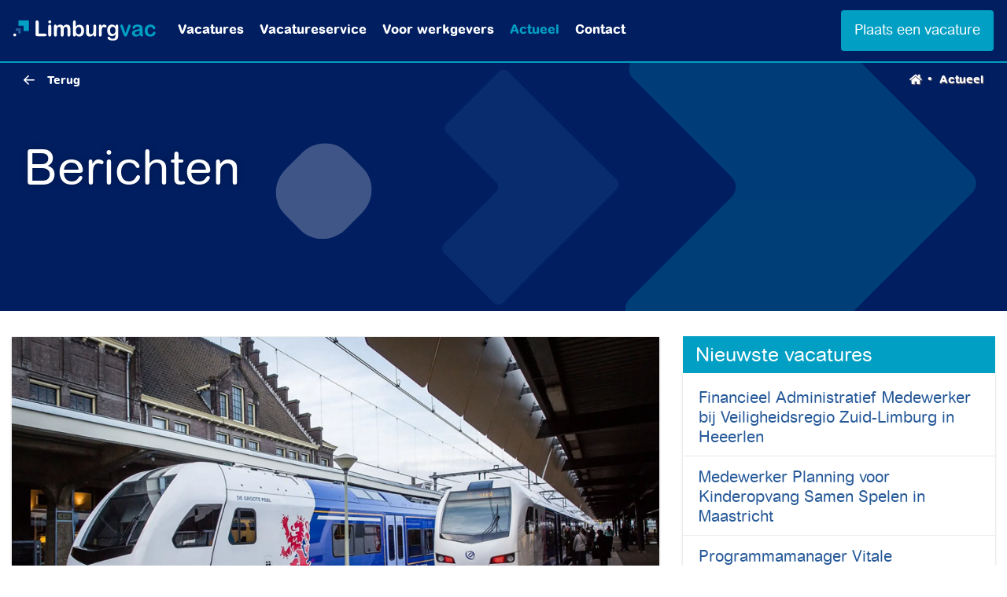

--- FILE ---
content_type: text/html; charset=utf-8
request_url: https://actueel.limburgvac.nl/berichten/2023/2/vijf-tot-zes-dagen-lang-nauwelijks-streekvervoer-door-staking/?utm_medium=rss&utm_source=limburger&utm_campaign=crosspromo&utm_content=homepage
body_size: 6780
content:


<!doctype html>
<html class="no-js" lang="nl" dir="ltr">
<head>
    <meta charset="utf-8">
    <meta http-equiv="x-ua-compatible" content="ie=edge">
    <meta name="viewport" content="width=device-width, initial-scale=1.0">
    <meta name="theme-color" content="#00C7B1">
    <meta name="description" content="Vijf tot zes dagen lang nauwelijks streekvervoer door staking">
    
    <link rel="apple-touch-icon" sizes="180x180" href="/images/limburgvac/favicons/apple-touch-icon.png">
    <link rel="icon" type="image/png" sizes="32x32" href="/images/limburgvac/favicons/favicon-32x32.png">
    <link rel="icon" type="image/png" sizes="16x16" href="/images/limburgvac/favicons/favicon-16x16.png">
    <link rel="manifest" href="/images/limburgvac/favicons/manifestLimburgvac.json">
    <link rel="mask-icon" href="/images/limburgvac/favicons/safari-pinned-tab.svg" color="#591f57">
    <meta name="theme-color" content="#ffffff">
    <script src="https://kit.fontawesome.com/bfd4fcd2ed.js"></script>

    <!-- Schema.org markup for Google+ -->
    <meta itemprop="name" content="Vijf tot zes dagen lang nauwelijks streekvervoer door staking" />
    <meta itemprop="description" content="Vijf tot zes dagen lang nauwelijks streekvervoer door staking" />

    <!-- Open Graph data -->
    <meta property="og:url" content="http://actueel.limburgvac.nl/berichten/2023/2/vijf-tot-zes-dagen-lang-nauwelijks-streekvervoer-door-staking/?utm_medium=rss&amp;utm_source=limburger&amp;utm_campaign=crosspromo&amp;utm_content=homepage" />
    <meta property="og:type" content="website" />
    <meta property="og:title" content="Vijf tot zes dagen lang nauwelijks streekvervoer door staking" />
    <meta property="og:description" content="Vijf tot zes dagen lang nauwelijks streekvervoer door staking" />
            <meta property="og:image" content="http://actueel.limburgvac.nl/media/112791/arriva.png" />



    <title>Vijf tot zes dagen lang nauwelijks streekvervoer door staking | Limburgvac</title>

    <link rel="stylesheet" href="/css/hlwil/foundation.css">
    <link rel="stylesheet" href="/css/hlwil/style.css">
    <!--<script src="https://use.fontawesome.com/55ea1b344b.js"></script>
    <link href="https://use.fontawesome.com/55ea1b344b.css" media="all" rel="stylesheet">-->
    <!--[if IE]>
        <style>

        </style>
    <![endif]-->
    <!-- Google Tag Manager -->
    <script>
        (function (w, d, s, l, i) {
            w[l] = w[l] || []; w[l].push({
                'gtm.start':
                    new Date().getTime(), event: 'gtm.js'
            }); var f = d.getElementsByTagName(s)[0],
                j = d.createElement(s), dl = l != 'dataLayer' ? '&l=' + l : ''; j.async = true; j.src =
                    'https://www.googletagmanager.com/gtm.js?id=' + i + dl; f.parentNode.insertBefore(j, f);
        })(window, document, 'script', 'dataLayer', 'GTM-NWG8F28');</script>
    <!-- End Google Tag Manager -->

</head>

<body>
    <!-- Google Tag Manager (noscript) -->
    <noscript>
        <iframe src="https://www.googletagmanager.com/ns.html?id=GTM-NWG8F28"
                height="0" width="0" style="display:none;visibility:hidden"></iframe>
    </noscript>
    <!-- End Google Tag Manager (noscript) -->


    <header>
        <div class="header-mid">
            <div class="grid-container">
                <div class="grid-x grid-padding-x align-middle">
                    <div class="large-9 medium-10 small-8 cell">
                        <a href="https://www.limburgvac.nl"><img class="logo" src="/images/limburgvac/limburgvac_logo.svg" alt="Limburgvac Nieuws" /></a>
                        <nav class="hide-for-medium-only hide-for-small-only">
                            <div class="top-bar">
                                <ul class="vertical medium-horizontal dropdown menu" data-responsive-menu="accordion medium-dropdown">
                                    <li>
                                        <a href="https://www.limburgvac.nl/vacatures" title="Vacatures">Vacatures</a>
                                    </li>
                                    <li>
                                        <a href="https://www.limburgvac.nl/vacatureservice" title="Vacatureservice">Vacatureservice</a>
                                    </li>
                                    <li>
                                        <a href="https://www.limburgvac.nl/voor-werkgevers" title="Voor werkgevers">Voor werkgevers</a>
                                    </li>
                                    <li class="active" role="menuitem">
                                        <a href="/" title="Actueel">Actueel</a>
                                    </li>
                                    <li>
                                        <a href="https://www.limburgvac.nl/contact" title="Contact">Contact</a>
                                    </li>
                                </ul>
                            </div>
                        </nav>
                    </div>
                    <div class="medium-2 small-4 cell text-right show-for-medium-down hide-for-large">
                        <nav>
                            <div id="offcanvas-full-screen" class="offcanvas-full-screen" data-off-canvas data-transition="overlap">
                                <div class="offcanvas-full-screen-inner">
                                    <button class="offcanvas-full-screen-close" aria-label="Close menu" type="button" data-close>
                                        <span aria-hidden="true"><i class="lv-icon-close"></i></span>
                                    </button>

                                    <div class="home-icon">
                                        <a href="//www.limburgvac.nl">
                                            <i class="lv-icon-home"></i>
                                        </a>
                                    </div>
                                    <ul class="offcanvas-full-screen-menu">
                                        <li>
                                            <a href="https://www.limburgvac.nl/vacatures" title="Vacatures">Vacatures</a>
                                        </li>
                                        <li>
                                            <a href="https://www.limburgvac.nl/vacatureservice" title="Vacatureservice">Vacatureservice</a>
                                        </li>
                                        <li>
                                            <a href="https://www.limburgvac.nl/voor-werkgevers" title="Voor werkgevers">Voor werkgevers</a>
                                        </li>
                                        <li class="active" role="menuitem">
                                            <a href="/" title="Actueel">Actueel</a>
                                        </li>
                                        <li>
                                            <a href="https://www.limburgvac.nl/contact" title="Contact">Contact</a>
                                        </li>
                                    </ul>
                                </div>
                            </div>

                            <div class="off-canvas-content" data-off-canvas-content>
                                <button type="button" data-toggle="offcanvas-full-screen">
                                    <span class="navbar-toggler-icon"></span>
                                </button>
                            </div>
                        </nav>
                    </div>
                    <div class="large-3 medium-2 small-12 cell text-right header-button">
                        <a href="https://www.limburgvac.nl/voor-werkgevers/vacature-plaatsen" class="button secondary">Plaats een vacature</a>
                        <div class="search hide">
                            
    <form id="form-zoeken-5e077957-3fc2-4ee2-b995-43b79642b00d" method="get" action="/zoeken/" class="validate">
        <input type="text" class="textbox" placeholder="Zoeken" name="term" required>
        
        <button title="Zoeken" type="submit" class="button">
            <i class="lv-icon-arrow"></i>
        </button>
    </form>
                        </div>
                    </div>
                </div>
            </div>
        </div>

        <div class="header-bottom">
            <div class="grid-container">
                <div class="grid-x grid-padding-x">

                </div>
            </div>
        </div>
    </header>

    <div id="sticky-nav" style="margin-top: -68px; padding-top: 68px;">

        

    <div class="pageheader">
        <div class="grid-container">
            <div class="grid-x grid-padding-x">
                <div class="small-12 medium-2 cell text-left">
                    <nav>
                        <ol class="back-item">
                            <li class="list-inline-item">
                                <a href="#" class="back" onclick="history.back(-1)">
                                    <i class="lv-icon-arrow-l"></i> Terug
                                </a>
                            </li>
                        </ol>
                    </nav>
                </div>
                <div class="small-12 medium-10 cell text-right hide-for-small-only">
                    <nav aria-label="breadcrumb">
                        <ol class="breadcrumb justify-content-end" typeof="BreadcrumbList" vocab="http://schema.org/">
                            <li class="breadcrumb-item" property="itemListElement" typeof="ListItem">
                                <a href="https://www.limburgvac.nl" property="item" typeof="WebPage">
                                    <span property="name" content="Home"><i class="fas fa-home"></i></span>
                                </a>
                                <meta property="position" content="1">
                            </li>
                            <li class="breadcrumb-item active" property="itemListElement" typeof="ListItem">
                                <span property="item" typeof="WebPage" href="/">
                                    <span property="name">Actueel</span>
                                </span>
                                <meta property="position" content="2">
                            </li>
                        </ol>
                    </nav>
                </div>
            </div>
        </div>
        <div class="grid-container">
            <div class="grid-x grid-padding-x">
                <div class="pageheader-title cell">
                    <div>
                        <h1>Berichten</h1>
                    </div>
                </div>
            </div>
        </div>
    </div>
    <main>
        <div class="grid-container">
            <div class="grid-x grid-padding-x">

                <div class="large-8 medium-12 cell article-list">

                    <div class="grid-x grid-padding-x">
                        <div class="large-12 cell">

                            <article class="article-item shadow">

                                <div class="grid-x grid-padding-x">
                                        <div class="large-12 cell img">
                                                <div class="label">&#169; Arriva</div>
                                            <img src="/media/112791/arriva.png?mode=crop&amp;quality=80&amp;width=960&amp;height=540&amp;rnd=133197248140000000" alt="Vijf tot zes dagen lang nauwelijks streekvervoer door staking" />
                                        </div>
                                    <div class="large-12 cell">
                                        <div class="content">
                                            <h2>Vijf tot zes dagen lang nauwelijks streekvervoer door staking</h2>
                                            <h6 class="date">woensdag 1 februari 2023</h6>
                                            




    <div class="umb-grid">
        <div class="row clearfix">
                <div class="medium-12 columns">
    <div >
        <div class="row clearfix">
                <div class="medium-12 small-12 columns">
                    <div >
                                
    
<p><strong>Het streekvervoer gaat opnieuw in staking als reactie op de stroef verlopende cao-onderhandelingen, kondigt vakbond CNV aan. De staking vindt de gehele volgende werkweek door heel het land plaats. Sommige medewerkers leggen zelfs morgen al het werk neer.</strong></p>
<p>Een stevige loonsverhoging, een goede ouderenregeling en een aanpak van de hoge werkdruk. Dat zijn de eisen in het cao-voorstel van vakbonden met betrekking tot het multimodaal streekvervoer. Werkgevers hadden tot maandagmiddag de tijd om aan het ultimatum te voldoen. Dat is niet gebeurd, dus komt er <a rel="noopener" href="https://nos.nl/artikel/2461839-streekvervoer-gaat-opnieuw-staken-vanaf-maandag" target="_blank" title="Streekvervoer gaat opnieuw staken vanaf maandag"><strong>opnieuw</strong> </a>een staking aan.</p>
<p>Twee weken geleden ging het personeel van bussen of regionale treinen van bijvoorbeeld Arriva al twee dagen in staking. Komende week komen daar van maandag tot en met vrijdag nog eens vijf dagen bij, kondigt vakbond CNV aan. De staking is wederom slecht nieuws voor reizigers in Limburg: bij de vorige acties reden nog maar 35 procent van de Arriva-bussen, terwijl de Arriva-treinen <a rel="noopener" href="https://www.limburger.nl/cnt/dmf20230119_94268802" target="_blank" title="Staking bij streekvervoer Arriva treft vooral reizigers in Limburg en Brabant"><strong>helemaal stil</strong></a> stonden.</p>
<p><strong>Bovengemiddeld hoog</strong><br />Ongeveer 13.000 medewerkers vallen onder de cao multimodaal streekvervoer. Duizenden van hen zijn lid van een vakbond. Een van de eisen is dat het loon van het personeel meebeweegt met de hoge inflatie, maar de Vereniging van Werkgevers in het Openbaar Vervoer (VWOV) vindt de huidige voorgestelde loonsverhoging van acht procent al “bovengemiddeld hoog”. “We hebben er echt alles aan gedaan om een cao te sluiten”, aldus een woordvoerder.</p>
<p><strong>Donderdag</strong><br />Vakbond FNV kondigt aan dat een deel van de medewerkers in het streekvervoer <a rel="noopener" href="https://www.limburger.nl/cnt/dmf20230131_96357309" target="_blank" title="Deel medewerkers streekvervoer staakt donderdag al"><strong>donderdag</strong></a> al in staking gaat. De mogelijke impact hiervan op het Limburgse streekvervoer is nog onbekend, al zou slechts een betrekkelijk kleine groep van de medewerkers aan de actie deelnemen.</p>


                    </div>
                </div>
        </div>
    </div>
                </div>
        </div>
    </div>



                                            <div class="addthis">
                                                <div class="addthis_inline_share_toolbox"></div>
                                            </div>
                                        </div>
                                    </div>
                                </div>

                            </article>

                        </div>
                    </div>
                </div>

                <div class="large-4 medium-12 small-12 cell sidebar">
                    <div class="grid-x grid-padding-x">
                        

    <div class="large-12 medium-6 small-12 cell">

        <h3 class="widget-title large-12 cell">Nieuwste vacatures</h3>

        <div class="articles-popular">
                <a href="https://www.limburgvac.nl/vacatures/administratie-vacatures/financieel/financieel-administratief-medewerker-veiligheidsregio-zuid-limburg-heeerlen-102532.html">
                    <article class="popular">
                        <div class="grid-x grid-padding-x">
                            <div class="large-12 medium-12 small-12 cell content">
                                <h4>Financieel Administratief Medewerker bij Veiligheidsregio Zuid-Limburg in Heeerlen</h4>
                            </div>
                        </div>
                    </article>
                </a>
                <a href="https://www.limburgvac.nl/vacatures/administratie-vacatures/administratief/medewerker-planning-kinderopvang-samen-spelen-maastricht-102531.html">
                    <article class="popular">
                        <div class="grid-x grid-padding-x">
                            <div class="large-12 medium-12 small-12 cell content">
                                <h4>Medewerker Planning voor Kinderopvang Samen Spelen in Maastricht</h4>
                            </div>
                        </div>
                    </article>
                </a>
                <a href="https://www.limburgvac.nl/vacatures/management-vacatures/mt-directie/programmamanager-vitale-gemeenschappen-samenwerking-zuid-limburg-gemeente-sittard-geleen-sittard-geleen-102530.html">
                    <article class="popular">
                        <div class="grid-x grid-padding-x">
                            <div class="large-12 medium-12 small-12 cell content">
                                <h4>Programmamanager Vitale Gemeenschappen Samenwerking Zuid-Limburg voor Gemeente Sittard-Geleen</h4>
                            </div>
                        </div>
                    </article>
                </a>
        </div>
    </div>

    <div class="large-12 medium-6 small-12 cell">

        <h3 class="widget-title large-12 cell">Populair</h3>

        <div class="articles-popular">
                <a href="/berichten/2026/1/te-laat-op-je-werk-door-sneeuw-en-ijs/">
                    <article class="popular">
                        <div class="grid-x grid-padding-x">
                            <div class="large-3 medium-3 hide-for-small-only cell img">
                                    <img src="/media/113060/te-laat-op-je-werk-door-sneeuw-en-ijs.jpg?mode=crop&amp;quality=80&amp;width=960&amp;height=540&amp;rnd=134126933650000000" alt="Te laat op je werk door sneeuw en ijs?" />
                            </div>
                            <div class="large-9 medium-9 small-12 cell content">
                                <h4>Te laat op je werk door sneeuw en ijs?</h4>
                            </div>
                        </div>
                    </article>
                </a>
                <a href="/berichten/2023/1/warmtebonus-wint-aan-populariteit/">
                    <article class="popular">
                        <div class="grid-x grid-padding-x">
                            <div class="large-3 medium-3 hide-for-small-only cell img">
                                    <img src="/media/112787/gettyimages-1442830295.jpg?mode=crop&amp;quality=80&amp;width=960&amp;height=540&amp;rnd=133192936080000000" alt="‘Warmtebonus wint aan populariteit’" />
                            </div>
                            <div class="large-9 medium-9 small-12 cell content">
                                <h4>‘Warmtebonus wint aan populariteit’</h4>
                            </div>
                        </div>
                    </article>
                </a>
                <a href="/berichten/2023/1/minder-arbeidsconflicten-door-krappe-arbeidsmarkt/">
                    <article class="popular">
                        <div class="grid-x grid-padding-x">
                            <div class="large-3 medium-3 hide-for-small-only cell img">
                                    <img src="/media/112602/gettyimages-637866182.jpg?mode=crop&amp;quality=80&amp;width=960&amp;height=540&amp;rnd=132870653620000000" alt="Minder arbeidsconflicten door krappe arbeidsmarkt" />
                            </div>
                            <div class="large-9 medium-9 small-12 cell content">
                                <h4>Minder arbeidsconflicten door krappe arbeidsmarkt</h4>
                            </div>
                        </div>
                    </article>
                </a>
                <a href="/berichten/2023/1/personeel-weer-op-festivaltour/">
                    <article class="popular">
                        <div class="grid-x grid-padding-x">
                            <div class="large-3 medium-3 hide-for-small-only cell img">
                                    <img src="/media/112789/gettyimages-572304327.jpg?mode=crop&amp;quality=80&amp;width=960&amp;height=540&amp;rnd=133195549130000000" alt="Personeel weer op festivaltour" />
                            </div>
                            <div class="large-9 medium-9 small-12 cell content">
                                <h4>Personeel weer op festivaltour</h4>
                            </div>
                        </div>
                    </article>
                </a>
                <a href="/berichten/2025/12/thuiswerken-verliest-terrein/">
                    <article class="popular">
                        <div class="grid-x grid-padding-x">
                            <div class="large-3 medium-3 hide-for-small-only cell img">
                                    <img src="/media/113052/thuiswerken-verliest-terrein.jpg?mode=crop&amp;quality=80&amp;width=960&amp;height=540&amp;rnd=134092261620000000" alt="Thuiswerken verliest terrein" />
                            </div>
                            <div class="large-9 medium-9 small-12 cell content">
                                <h4>Thuiswerken verliest terrein</h4>
                            </div>
                        </div>
                    </article>
                </a>
        </div>
    </div>

                    </div>
                </div>

            </div>
        </div>
    </main>


    </div>

    <div id="sticky-footer"></div>
    <div data-sticky-container>
        <footer data-sticky data-stick-to="bottom" data-top-anchor="sticky-footer">
            <div class="footer-top">
                <div class="grid-container">
                    <div class="grid-x grid-padding-x">
                        <div class="medium-3 small-12 cell">
                            <ul data-accordion data-multi-expand="true" data-allow-all-closed="true">
                                <li data-accordion-item>
                                    <a href="#" class="accordion-title">
                                        <h5>Vakgebieden</h5>
                                    </a>
                                    <div class="accordion-content" data-tab-content>
                                        <ul class="list-group">
                                            <li>
                                                <a href="https://www.limburgvac.nl/vacatures/it-vacatures">
                                                    Automatisering
                                                </a>
                                            </li>
                                            <li>
                                                <a href="https://www.limburgvac.nl/vacatures/technische-vacatures">
                                                    Productie &amp; Techniek
                                                </a>
                                            </li>
                                            <li>
                                                <a href="https://www.limburgvac.nl/vacatures/administratie-vacatures">
                                                    Financieel &amp; Administratief
                                                </a>
                                            </li>
                                            <li>
                                                <a href="https://www.limburgvac.nl/vacatures/sales-vacatures">
                                                    Verkoop &amp; Marketing
                                                </a>
                                            </li>
                                            <li>
                                                <a href="https://www.limburgvac.nl/vacatures/management-vacatures">
                                                    Management &amp; Directie
                                                </a>
                                            </li>
                                            <li>
                                                <a href="https://www.limburgvac.nl/vacatures/zorg-vacatures">
                                                    Zorg &amp; Welzijn
                                                </a>
                                            </li>
                                            <li>
                                                <a href="https://www.limburgvac.nl/vacatures/overige-vacatures">
                                                    Overig
                                                </a>
                                            </li>
                                            <li>
                                                <a href="https://www.limburgvac.nl/vacatures/horeca-vacatures">
                                                    Horeca
                                                </a>
                                            </li>
                                            <li>
                                                <a href="https://www.limburgvac.nl/vacatures/logistiek-vacatures">
                                                    Logistiek
                                                </a>
                                            </li>
                                            <li>
                                                <a href="https://www.limburgvac.nl/vacatures/onderwijs-vacatures">
                                                    Onderwijs &amp; training
                                                </a>
                                            </li>
                                            <li>
                                                <a href="https://www.limburgvac.nl/vacatures/bouw-vacatures">
                                                    Bouwnijverheid
                                                </a>
                                            </li>
                                            <li>
                                                <a href="https://www.limburgvac.nl/vacatures/juridische-vacatures">
                                                    Juridisch
                                                </a>
                                            </li>
                                        </ul>
                                    </div>
                                </li>
                            </ul>
                        </div>

                        <div class="medium-3 small-12 cell">
                            <ul data-accordion data-multi-expand="true" data-allow-all-closed="true">
                                <li data-accordion-item>
                                    <a href="#" class="accordion-title">
                                        <h5>Werknemer</h5>
                                    </a>
                                    <div class="accordion-content" data-tab-content>
                                        <ul>
                                            <li><a href="https://www.limburgvac.nl/vacatures">Vacatures</a></li>
                                            <li><a href="https://www.limburgvac.nl/vacatureservice">Vacature service</a></li>
                                            <li><a href="https://www.limburgvac.nl/contact">Contact</a></li>
                                        </ul>
                                    </div>
                                </li>
                            </ul>
                        </div>
                        <div class="medium-3 small-12 cell">
                            <ul data-accordion data-multi-expand="true" data-allow-all-closed="true">
                                <li data-accordion-item>
                                    <a href="#" class="accordion-title">
                                        <h5>Werkgevers</h5>
                                    </a>
                                    <div class="accordion-content" data-tab-content>
                                        <ul class="list-group">
                                            <li><a href="https://www.limburgvac.nl/voor-werkgevers/vacature-plaatsen">Vacature plaatsen</a></li>
                                            <li><a href="https://www.limburgvac.nl/voor-werkgevers/vacature-plaatsen">Tarieven en voorwaarden</a></li>
                                            <li><a href="https://www.limburgvac.nl/contact">Contact</a></li>
                                        </ul>
                                    </div>
                                </li>
                            </ul>
                        </div>
                        <div class="medium-3 small-12 cell social hide-for-small-only">
                            <h5>Social media</h5>
                            <p>Volg ons voor de nieuwste vacatures</p>
                            <ul class="list-inline">
                                <li class="list-inline-item">
                                    <a href="https://twitter.com/limburgvac" target="_blank"><i class="lv-icon-twitter"></i></a>
                                </li>
                                <li class="list-inline-item">
                                    <a href="https://www.facebook.com/limburgvac" target="_blank"><i class="lv-icon-facebook"></i></a>
                                </li>
                                <li class="list-inline-item">
                                    <a href="https://www.linkedin.com/company/limburgvac---d-limburgse-vacaturebank-op-internet/" target="_blank"><i class="lv-icon-linkedin"></i></a>
                                </li>
                                <li class="list-inline-item">
                                    <a href="https://www.instagram.com/limburgvac.nl/" target="_blank"><i class="lv-icon-instagram"></i></a>
                                </li>
                            </ul>

                        </div>
                        <!--<div class="large-3 medium-12 small-12 cell">
                         <h5>Zoeken</h5>
                         <div class="search">
                        
    <form id="form-zoeken-a9409364-5f56-47cc-8d38-3d206b392488" method="get" action="/zoeken/" class="validate">
        <input type="text" class="textbox" placeholder="Zoeken" name="term" required>
        
        <button title="Zoeken" type="submit" class="button">
            <i class="lv-icon-arrow"></i>
        </button>
    </form>
                         </div>
                         </div>
                         <div class="large-3 medium-6 small-12 cell">
                         <h5>Over ons</h5>
                         <p>actueel.limburgvac.nl is powered by Limburgvac en onderdeel van Mediahuis Limburg.</p>
                         </div>
                         <div class="large-3 medium-6 small-12 cell">
                         <h5>Algemene informatie</h5>
                         <p>Hét kennisplatform met informatie, interviews, tips en leuke weetjes over werken in Limburg.</p>
                         </div>-->

                    </div>
                </div>
            </div>

            <div class="footer-mid">
                <div class="grid-container">
                    <div class="grid-x grid-padding-x">
                        <div class="medium-9 small-12 cell">
                            <ul data-accordion data-multi-expand="true" data-allow-all-closed="true">
                                <li data-accordion-item>
                                    <a href="#" class="accordion-title">
                                        <h5>Regio</h5>
                                    </a>
                                    <div class="accordion-content" data-tab-content>
                                        <div class="grid-x grid-padding-x">
                                            <div class="medium-4 small-12 cell">
                                                <ul class="list-group">
                                                    <li>
                                                        <a href="https://www.limburgvac.nl/vacatures/limburg">
                                                            Vacatures in Limburg
                                                        </a>
                                                    </li>
                                                    <li>
                                                        <a href="https://www.limburgvac.nl/vacatures/noord-brabant">
                                                            Vacatures in Noord-Brabant
                                                        </a>
                                                    </li>
                                                    <li>
                                                        <a href="https://www.limburgvac.nl/vacatures/parkstad">
                                                            Vacatures in Parkstad
                                                        </a>
                                                    </li>
                                                    <li>
                                                        <a href="https://www.limburgvac.nl/vacatures/maastricht">
                                                            Vacatures in Maastricht
                                                        </a>
                                                    </li>
                                                </ul>
                                            </div>
                                            <div class="medium-4 small-12 cell">
                                                <ul class="list-group">
                                                    <li>
                                                        <a href="https://www.limburgvac.nl/vacatures/valkenburg">
                                                            Vacatures in Valkenburg
                                                        </a>
                                                    </li>
                                                    <li>
                                                        <a href="https://www.limburgvac.nl/vacatures/heerlen">
                                                            Vacatures in Heerlen
                                                        </a>
                                                    </li>
                                                    <li>
                                                        <a href="https://www.limburgvac.nl/vacatures/geleen">
                                                            Vacatures in Geleen
                                                        </a>
                                                    </li>
                                                    <li>
                                                        <a href="https://www.limburgvac.nl/vacatures/sittard">
                                                            Vacatures in Sittard
                                                        </a>
                                                    </li>
                                                </ul>
                                            </div>
                                            <div class="medium-4 small-12 cell">
                                                <ul class="list-group">
                                                    <li>
                                                        <a href="https://www.limburgvac.nl/vacatures/roermond">
                                                            Vacatures in Roermond
                                                        </a>
                                                    </li>
                                                    <li>
                                                        <a href="https://www.limburgvac.nl/vacatures/weert">
                                                            Vacatures in Weert
                                                        </a>
                                                    </li>
                                                    <li>
                                                        <a href="https://www.limburgvac.nl/vacatures/venlo">
                                                            Vacatures in Venlo
                                                        </a>
                                                    </li>
                                                    <li>
                                                        <a href="https://www.limburgvac.nl/vacatures/venray">
                                                            Vacatures in Venray
                                                        </a>
                                                    </li>
                                                </ul>
                                            </div>
                                        </div>
                                    </div>
                                </li>
                            </ul>
                        </div>
                        <div class="small-12 cell social show-for-small-only">
                            <h5>Social media</h5>
                            <p>Volg ons voor de nieuwste vacatures</p>
                            <ul class="list-inline">
                                <li class="list-inline-item">
                                    <a href="https://twitter.com/limburgvac" target="_blank"><i class="lv-icon-twitter"></i></a>
                                </li>
                                <li class="list-inline-item">
                                    <a href="https://www.facebook.com/limburgvac" target="_blank"><i class="lv-icon-facebook"></i></a>
                                </li>
                                <li class="list-inline-item">
                                    <a href="https://www.linkedin.com/company/limburgvac---d-limburgse-vacaturebank-op-internet/" target="_blank"><i class="lv-icon-linkedin"></i></a>
                                </li>
                            </ul>

                        </div>
                        <div class="medium-3 small-12 cell contact">
                            <h5>Contact</h5>
                            <address>
                                <ul>
                                    <li>Limburgvac</li>
                                    <li>Wim Duisenbergplantsoen 1</li>
                                    <li>6221 SE Maastricht</li>
                                    <li class="space">Postbus 5575</li>
                                    <li>6202 XB Maastricht</li>
                                    <li class="space">T: <a href="tel:0433672167">043 - 367 21 67</a></li>
                                </ul>
                            </address>
                        </div>
                    </div>
                </div>
            </div>


            <div class="footer-bottom">
                <div class="grid-container bottom">
                    <div class="grid-x grid-padding-x align-middle">
                        <div class="medium-3 small-12 cell">
                            <a href="https://www.limburgvac.nl/">
                                <img class="footer-logo" src="https://www.limburgvac.nl/images/limburgvac.png" alt="limburgvac" srcset="
        https://www.limburgvac.nl/images/limburgvac.png 1x,
        https://www.limburgvac.nl/images/limburgvac@2x.png 2x">
                            </a>
                        </div>
                        <div class="medium-9 small-12 cell medium-text-right">
                            <ul class="footer-list">
                                <li class="list-inline-item">
                                    <a href="https://www.mediahuislimburg.nl/gebruiksvoorwaarden" target="_blank">
                                        Gebruikersvoorwaarden
                                    </a>
                                </li>
                                <li class="list-inline-item">
                                    <a href="https://www.mediahuislimburg.nl/privacypolicy" target="_blank">
                                        Privacy Policy
                                    </a>
                                </li>
                                <li class="list-inline-item">
                                    <div style="cursor:pointer" onclick="OpenDidomi()">Privacy voorkeuren beheren</div>
                                </li>
                                <li class="list-inline-item">
                                    <a href="https://www.mediahuislimburg.nl/cookiepolicy" target="_blank">
                                        Cookies
                                    </a>
                                </li>
                                <li class="list-inline-item">
                                    <a href="https://www.limburgvac.nl/disclaimer">
                                        Disclaimer
                                    </a>
                                </li>
                            </ul>

                        </div>
                    </div>
                </div>
            </div>
        </footer>
    </div>

    <script src="/scripts/hlwil/vendor/jquery.min.js"></script>
    <script src="/scripts/hlwil/vendor/jquery.validate.min.js"></script>
    <script src="/scripts/hlwil/vendor/svg.js"></script>
    <script src="/scripts/hlwil/vendor/what-input.js"></script>
    <script src="/scripts/hlwil/vendor/foundation.min.js"></script>
    <script src="/scripts/hlwil/app.js?v=1"></script>

    <script>
        function OpenDidomi() {
            if (window.Didomi != undefined && window.Didomi != null) {
                Didomi.preferences.show();
            }
        }
    </script>
<!-- https://www.autoriteitpersoonsgegevens.nl/sites/default/files/atoms/files/138._handleiding_privacyvriendelijk_instellen_google_analytics_aug_2018.pdf --> <script async src="https://www.googletagmanager.com/gtag/js?id=UA-2947584-28"></script><script>window.dataLayer = window.dataLayer || []; function gtag(){dataLayer.push(arguments);}gtag('js', new Date());gtag('config', 'UA-2947584-28', {'anonymize_ip': true });</script><script defer src="https://static.cloudflareinsights.com/beacon.min.js/vcd15cbe7772f49c399c6a5babf22c1241717689176015" integrity="sha512-ZpsOmlRQV6y907TI0dKBHq9Md29nnaEIPlkf84rnaERnq6zvWvPUqr2ft8M1aS28oN72PdrCzSjY4U6VaAw1EQ==" data-cf-beacon='{"version":"2024.11.0","token":"d2297ff7388c44ea8ca3b2af27dd6a2e","r":1,"server_timing":{"name":{"cfCacheStatus":true,"cfEdge":true,"cfExtPri":true,"cfL4":true,"cfOrigin":true,"cfSpeedBrain":true},"location_startswith":null}}' crossorigin="anonymous"></script>
</body>
</html>


--- FILE ---
content_type: text/css
request_url: https://actueel.limburgvac.nl/css/hlwil/style.css
body_size: 7955
content:
@import url(https://fonts.googleapis.com/css?family=Lato:300,400,700);

body {font-family: Lato,Arial,sans-serif; background:rgb(255, 255, 255);}
h1,h2,h3,h4,h5,h6 { font-family: Arial Rounded MT,Arial,sans-serif;}
a {-webkit-transition: color .25s cubic-bezier(.1,.6,.6,1); transition: color .25s cubic-bezier(.1,.6,.6,1);}
a:hover {-webkit-transition: all 0.3s;}
p {line-height:28px;}
::selection {background:#001e60; color:#fff;}
::-moz-selection {background: #323a45;}
iframe {max-width:100%;}
.no-padding {padding:0!important;}

main {padding:2rem 0;}
main.grey { background:rgb(244, 248, 249);}

header {background:#001e60;}
header .header-top {background:#8ce6dc; display: none;}
header .header-mid {height:80px; padding:.8125rem .125rem; border-bottom: 2px solid #009fc3; white-space: nowrap;}
header .logo {padding-top: .3125rem; padding-bottom: .3125rem; max-width:181px;margin-right: 15px;}

.button {margin:0; display: inline-block; font-weight: 400; text-align: center; white-space: nowrap; vertical-align: middle; -webkit-user-select: none; -moz-user-select: none; -ms-user-select: none; user-select: none; border: 1px solid transparent; padding: .375rem .75rem; font-size: 1rem; line-height: 1.5; border-radius: .25rem; -webkit-transition: color .15s ease-in-out,background-color .15s ease-in-out,border-color .15s ease-in-out,-webkit-box-shadow .15s ease-in-out; transition: color .15s ease-in-out,background-color .15s ease-in-out,border-color .15s ease-in-out,-webkit-box-shadow .15s ease-in-out; transition: color .15s ease-in-out,background-color .15s ease-in-out,border-color .15s ease-in-out,box-shadow .15s ease-in-out; transition: color .15s ease-in-out,background-color .15s ease-in-out,border-color .15s ease-in-out,box-shadow .15s ease-in-out,-webkit-box-shadow .15s ease-in-out; }
.button.secondary {font-size: 1.125rem; line-height:  1.125rem;color:#fff; background-color: #009fc3; font-family: Arial Rounded MT,Arial,"sans-serif"; padding: 16px;}
.button.secondary:hover {background-color:#007590; color:#fff;}

.pageheader {background: url(/images/limburgvac/header_bg.svg) no-repeat 90%; background-color: #001e60; width: 100%; padding-right: 15px; padding-left: 15px; margin-right: auto; margin-left: auto;}
.pageheader.home {background: url(/images/limburgvac/nieuws-1920px.jpg) no-repeat center;}

.pageheader-title > div {padding:60px 0 140px; -webkit-transition: padding .25s cubic-bezier(.1,.6,.6,1); transition: padding .25s cubic-bezier(.1,.6,.6,1); }
.pageheader-title h1 {color:#fff; font-size: 62px; text-shadow: 0 0 8px rgba(0,0,0,.25);}
.pageheader ol { background: transparent; border-radius: 0; margin-bottom: 0; padding: .75rem 0;}
.justify-content-end { -webkit-box-pack: end!important; -ms-flex-pack: end!important; justify-content: flex-end!important; }
.pageheader ol.back-item {margin:0; padding: .5rem 0;}
a.back {color: #fff; font-weight: 800; font-size: 14px; font-family: Arial Rounded MT,Arial,"sans-serif";}
a.back i { display: inline-block; margin-right: 12px; font-size: 12px; -webkit-transition: transform .25s cubic-bezier(.1,.6,.6,1); -webkit-transition: -webkit-transform .25s cubic-bezier(.1,.6,.6,1); transition: -webkit-transform .25s cubic-bezier(.1,.6,.6,1); transition: transform .25s cubic-bezier(.1,.6,.6,1); transition: transform .25s cubic-bezier(.1,.6,.6,1),-webkit-transform .25s cubic-bezier(.1,.6,.6,1); }
a.back:hover i{-webkit-transform:translate(-5px);transform:translate(-5px)}
.breadcrumb { display: -webkit-box; display: -ms-flexbox; display: flex; -ms-flex-wrap: wrap; flex-wrap: wrap; padding: .75rem 1rem; margin-bottom: 1rem; list-style: none; background-color: #e9ecef; border-radius: .25rem; }
ol.breadcrumb .breadcrumb-item { font-family: Arial Rounded MT,Arial,"sans-serif"; color: #fff; font-size: 14px; font-weight: 800; text-shadow: 1px 1px 1px #7f6f6f; }
ol.breadcrumb .breadcrumb-item+.breadcrumb-item:before { position: relative; content: "\B7"; font-size: 25px; color: #fff; line-height: 14px; top: 3px; padding:0 4px 0 6px; }
.breadcrumb-item a { color: #fff; }



.shadow {box-shadow:0 2px 3px #d0d0d0; -moz-box-shadow:0 2px 3px #d0d0d0; -webkit-box-shadow:0 2px 3px #d0d0d0; border-top: 1px solid #ececec;}

a .logo, nav {display:inline-block;}
nav .sticky-container {z-index: 10;}
nav .menu > li > a {font-family: Arial Rounded MT,Arial,"sans-serif"; font-size: 16px; font-weight: 800; transition: all 0.5s; -ms-transition: all 0.5s; -webkit-transition: all 0.5s; -moz-transition: all 0.5s;}
.sticky-nav {margin-top: -68px; padding-top: 68px;}

#navigation ul.social li a {padding:10px!important;}
#navigation ul.social li a svg {position:absolute; height:60%; top:20%;}
#navigation .dropdown.menu.social a {height: 48px; width: 48px;}
#navigation .linkedin svg path, #navigation .twitter svg path, #navigation .facebook svg path, #navigation .instagram svg path {fill:#fff;}

.view-all {margin-top:1.25rem;}

/* ///// MOBILE NAV ///// */
nav .navbar-toggler-icon { position: relative; }
nav .navbar-toggler-icon:before { top: -10px; }
nav .navbar-toggler-icon:after { top: 10px; }
nav .navbar-toggler-icon:after, nav .navbar-toggler-icon:before { position: absolute; left: 0; right: 0; content: ""; }
nav .navbar-toggler-icon, nav .navbar-toggler-icon:after, nav .navbar-toggler-icon:before { background-color: #fff; width: 40px; height: 4px; border-radius: 2px; }
.navbar-toggler-icon { display: inline-block; width: 1.5em; height: 1.5em; vertical-align: middle; content: ""; background: no-repeat 50%; background-size: 100% 100%; }

.off-canvas-content button {cursor: pointer; height: 27px; margin: -2px 15px 0 0;}

.offcanvas-full-screen .home-icon {
    padding:3rem 0;
}
.offcanvas-full-screen .home-icon a {
    position: relative;
    display: inline-block;
    border: 1px solid #009fc3;
    font-size: 30px;
    border-radius: 50%;
    width: 80px;
    height: 80px;
    line-height: 80px;
    text-align: center;
    margin-right: -25px;
}
.offcanvas-full-screen .home-icon a i {
    color: #009fc3;
    font-size: 36px;
}

    .offcanvas-full-screen {
    position: fixed;
    z-index: 1;
    transition: -webkit-transform 0.3s ease-in-out;
    transition: transform 0.3s ease-in-out;
    transition: transform 0.3s ease-in-out, -webkit-transform 0.3s ease-in-out;
    -webkit-backface-visibility: hidden;
    backface-visibility: hidden;
    background: #f3f3f3;
    top: 0;
    right: 0;
    width: 100%;
    height: 100%;
    -webkit-transform: translateY(-100%);
    -ms-transform: translateY(-100%);
    transform: translateY(-100%);
    overflow-y: auto;
}

[data-whatinput='mouse'] .offcanvas-full-screen {
    outline: 0;
}

.offcanvas-full-screen.is-transition-overlap {
    z-index: 10;
}

    .offcanvas-full-screen.is-transition-overlap.is-open {
        box-shadow: 0 0 10px rgba(10, 10, 10, 0.7);
    }

.offcanvas-full-screen.is-open {
    -webkit-transform: translate(0, 0);
    -ms-transform: translate(0, 0);
    transform: translate(0, 0);
}

    .offcanvas-full-screen.is-open ~ .off-canvas-content {
        -webkit-transform: translateY(100%);
        -ms-transform: translateY(100%);
        transform: translateY(100%);
    }

.offcanvas-full-screen.is-transition-push::after {
    position: absolute;
    top: 0;
    right: 0;
    height: 100%;
    width: 1px;
    box-shadow: 0 0 10px rgba(10, 10, 10, 0.7);
    content: " ";
}

.offcanvas-full-screen.is-transition-overlap.is-open ~ .off-canvas-content {
    -webkit-transform: none;
    -ms-transform: none;
    transform: none;
}

.offcanvas-full-screen-inner {
    padding: 0 1rem;
    text-align: center;
}

.offcanvas-full-screen-menu {
    margin: 0;
    list-style-type: none;
    display: -webkit-flex;
    display: -ms-flexbox;
    display: flex;
    -webkit-flex-wrap: nowrap;
    -ms-flex-wrap: nowrap;
    flex-wrap: nowrap;
    -webkit-align-items: center;
    -ms-flex-align: center;
    align-items: center;
    width: 100%;
    -webkit-flex-wrap: wrap;
    -ms-flex-wrap: wrap;
    flex-wrap: wrap;
}

    .offcanvas-full-screen-menu > li {
        -webkit-flex: 0 0 auto;
        -ms-flex: 0 0 auto;
        flex: 0 0 auto;
    }

[data-whatinput='mouse'] .offcanvas-full-screen-menu > li {
    outline: 0;
}

.offcanvas-full-screen-menu > li > a {
    display: block;
    padding: 26px 0;
    line-height: 1;
    color: #323a45;
    font-family: Arial Rounded MT,Arial,sans-serif;
    font-weight: 400;
    font-size: 24px;
    border-top:1px solid #dadada;
}

.offcanvas-full-screen-menu input,
.offcanvas-full-screen-menu select,
.offcanvas-full-screen-menu a,
.offcanvas-full-screen-menu button {
    margin-bottom: 0;
}

.offcanvas-full-screen-menu > li {
    -webkit-flex: 0 0 100%;
    -ms-flex: 0 0 100%;
    flex: 0 0 100%;
    max-width: 100%;
}

    .offcanvas-full-screen-menu > li > a {
        -webkit-justify-content: flex-start;
        -ms-flex-pack: start;
        justify-content: flex-start;
        -webkit-align-items: flex-start;
        -ms-flex-align: start;
        align-items: flex-start;
    }

.offcanvas-full-screen-menu a {
    color: #fefefe;
}

    .offcanvas-full-screen-menu a:hover {
        color: #b2b2b2;
    }

.offcanvas-full-screen-close {
    color: #265999;
    font-size: 25px;
    float: right;
    margin-top: 15px;
}

    .offcanvas-full-screen-close:hover {
        color: #b2b2b2;
    }


#hideMe {
    -moz-animation: cssAnimation 0s ease-in 5s forwards;
    /* Firefox */
    -webkit-animation: cssAnimation 0s ease-in 5s forwards;
    /* Safari and Chrome */
    -o-animation: cssAnimation 0s ease-in 5s forwards;
    /* Opera */
    animation: cssAnimation 0s ease-in 5s forwards;
    -webkit-animation-fill-mode: forwards;
    animation-fill-mode: forwards;
}
@keyframes cssAnimation {
    to {
        width:0;
        height:0;
        overflow:hidden;
    }
}
@-webkit-keyframes cssAnimation {
    to {
        width:0;
        height:0;
        visibility:hidden;
    }
}

/* /// SIDEBAR /// */
.sidebar h4 {font-size:1.25rem;}
.sidebar .articles-popular a {border-bottom: 1px solid #ececec; display:block;}
.sidebar .articles-popular a:last-child {border-bottom:0!important; display:block;}

.article-list, .articles-popular, .sidebar {margin-bottom: 2rem;}
.article-list article {border-bottom: 1px solid #ececec;}
/*.article-list article:last-child, .articles-popular article:last-child {border-bottom: none;}*/
.pagination { padding: 5px 20px 20px;}

article a .read-more i {font-size: 14px; display: inline-block;
-webkit-transition: transform .25s cubic-bezier(.39,.01,.2,1.01);
-webkit-transition: -webkit-transform .25s cubic-bezier(.39,.01,.2,1.01);
transition: -webkit-transform .25s cubic-bezier(.39,.01,.2,1.01);
transition: transform .25s cubic-bezier(.39,.01,.2,1.01);
transition: transform .25s cubic-bezier(.39,.01,.2,1.01), -webkit-transform .25s cubic-bezier(.39,.01,.2,1.01);
}

article a .read-more {margin-bottom:1rem; display: inline-block;}
article a .read-more.right i {margin-left: .5rem;}
article a .read-more.left:hover i{-webkit-transform:translate(-5px);transform:translate(-5px);}
article a .read-more.right:hover i{-webkit-transform:translate(5px);transform:translate(5px);}
article .content p {margin-bottom: 1rem;}

/* ///// CONTENT ///// */
.content {background:#fff;}

/* ///// ARTICLES ///// */
article h2, article h3, article h4 {line-height: 1.25; color:#265999}
.articles-top {margin:0 0 2rem 0; padding-right: 0.9375rem; padding-left: 0.9375rem;}
.articles-top  .text h3:hover {color:#e9e9e9;}
.articles-top .img:hover img, .cases-home .img:hover img {-webkit-transition: all 0.3s; position: relative; z-index: 0; opacity: 0.8; }

.article-box-img-large, .article-box-img-small {position: relative; background: #dadada;}
.article-box-img-large img { min-width: 100%; width: auto; object-fit: cover;}
.article-box-img-small img { min-width: 100%; width: auto; object-fit: cover;}
.article-box-img-large h2, .article-box-img-small h2 {margin:0; line-height: 1.25; color:#fff;}
.article-box-img-large h5, .article-box-img-small h5, .article-list-item h5 {font-family: Lato,Arial,"sans-serif"; position: absolute; left: 0; top: -30px; font-size: 14px; line-height: 22px; color:#fff; padding: 4px 10px; background: #265999; margin-bottom: 0px;}
.article-box-img-large .text, .article-box-img-small .text {padding-top: 2em; color: #ffffff; position: absolute; width: 100%; bottom: 0; right:0; background:rgba(0,30,96,0.65); padding: 15px 20px; z-index: 2;}
.article-box-img-large .text:hover, .article-box-img-small .text:hover {color: #265999; background:rgba(0,30,96,0.75);-webkit-transition: background-color .4s ease; transition: background-color .4s ease;}
.article-box-img-large .text p {margin-bottom: 0; line-height: 1.4}
.article-box-img-small .text h2{font-size: 1.5rem;}

.article-list article a {color:#265999;}

.article-list-item {background:#fff; padding:0 20px;}
.article-list-item .img {margin-bottom: -10px;}
.article-list-item img {padding-top: 20px;}
.article-list-item .content {padding-top: 20px;}
.article-list-item h5 {position: relative; display:inline-block;}
.article-list-item p {color:#212529;}


    .articles-popular a {
        color: #323a45 !important;
    }
.articles-popular a:hover {color:#265999!important;}
.articles-popular {background:#fff; padding-bottom: 5px; padding-top:5px; box-shadow:0 2px 3px #d0d0d0; -moz-box-shadow:0 2px 3px #d0d0d0; -webkit-box-shadow:0 2px 3px #d0d0d0;}
.articles-popular h4 {margin-bottom: 0;}
.articles-popular article {padding:15px 20px 10px;}
.articles-popular article .img {padding-right:5px;}

.cases-home {background: #fff; padding:20px 10px!important; margin: 0 auto!important; margin-bottom: 20px!important; width:100%;}
.cases-home > .cell {padding-right:10px!important; padding-left: 10px!important;}

.article-item {background:#fff;}
.article-item .img {position:relative;}
.article-item .img .label {color: #ffffff; font-size: 0.875rem; position: absolute; background: rgba(0,0,0,0.5); width: auto; bottom: 0; right: 15px; z-index: 2; padding: 5px 10px;}
.article-item .content .date {color:#009fc3;}
.article-item .content {padding:20px;}
.article-item .content .source {margin-bottom:1rem;}
.article-item .content .source span {font-weight:600;} 


/* ///// BEDRIJVEN ///// */ 
.company-item .company {height: 200px; width:100%; background: #fff; margin-top:1rem; display: table; position: relative; transition: transform 0.5s;}
.company-item .company a {text-align: center;}
.company-item .company .logo {width:100%; display: table-cell; vertical-align: middle; text-align:center;}
.company-item .company .logo img { max-width: 250px; max-height: 120px; height: auto;  transition: transform 0.5s; }
.company-item .company-txt {width: 100%; color:#fff; background-color: #3c3c3b; padding:0.75rem 0 0.5rem 1rem;}
.company-item .company-txt h3 {margin-bottom:0; white-space: nowrap; overflow: hidden;}

.company-item a:hover .company  .logo img {transform: scale(1.1);}
.company-item a:hover .company-txt { background-color: #265999;}
.company-item a:after { content: ''; position: relative; border-left: 0px solid transparent; border-right: 17px solid transparent; border-top: 10px solid #3c3c3b; float:right; margin-right: 0px; right: 0!important; z-index: 999;}
.company-item a:hover:after {border-top: 10px solid #265999;}

.company-detail .head {position: relative; background: #265999; max-height: 300px; overflow: hidden; margin-bottom:20px;}
.company-detail .head .title {color: #ffffff; position: absolute; width: auto; bottom: 10px; left: 20px; z-index: 2;}
.company-detail .head .title h1 {margin-bottom: 0; background: rgba(0,0,0,0.5); padding: 10px 10px 5px;}
.company-detail .head .title:after { content: ''; position: relative; border-left: 0px solid transparent; border-right: 17px solid transparent; border-top: 10px solid rgba(0,0,0,0.5); float:right; margin-right: 0px; right: 0!important; z-index: 999;}
.company-detail .head .img img {min-width: 100%; width: auto; object-fit: cover;}

.company-detail .head .img {position:relative;}
.company-detail .head .img .label {color: #ffffff; font-size: 0.75rem; position: absolute; background: rgba(0,0,0,0.25); width: auto; top: 0; right: 0; z-index: 2; padding: 5px; border-radius: 0;}

.company-detail .content {background:#fff; padding:20px; margin-bottom: 20px;}

.company-detail .info {background:#fff; padding:20px;}
.company-detail .info .logo {margin-bottom: 20px; text-align:center;}
.company-detail .info .logo img {/*max-width:250px;*/ max-height:150px; width:auto; height:auto;}
.company-detail .info .data ul {margin-left:0; }
.company-detail .info .data ul li {list-style-type: none; display: table; margin-bottom: 10px;}
.company-detail .info .data ul li:before {font-family: 'FontAwesome'; margin: 0 20px 0 -20px; color: #265999; width:30px;display: table-cell;}
.company-detail .info .data ul li.address:before {content: '\f1ad';}
.company-detail .info .data ul li.mail:before {content: '\f0e0';}
.company-detail .info .data ul li.phone:before {content: '\f095';}
.company-detail .info .data ul li.website:before {content: '\f0ac';}

.company-detail .info svg {width:30px; height: 30px;}
a svg path { transition: fill .5s ease;}
.linkedin svg path, .twitter svg path, .facebook svg path, .instagram svg path {fill: #212529;}

.linkedin:hover svg path {fill: #0077b5;}
.twitter:hover svg path {fill: #1da1f2;}
.facebook:hover svg path {fill: #3b5998;}
.instagram:hover svg path {fill: #833ab4;}

/* ///// VACATURES / SEARCH ///// */
.vacatures > ul, .search-results > ul {margin-left:0; list-style-type:none;}
.vacatures > ul li {border-bottom: 1px dashed #e9e9e9; padding: 15px 20px 5px;}
.vacatures > ul li h4, .search-results > ul li h4 {margin-bottom:0;}
.vacatures > ul li h6, .search-results > ul li h6 {color:#8a8a8a; font-family:'PT Sans', sans-serif!important; text-transform:lowercase; font-size: 0.875rem;}
.vacatures a h4 {color:#265999;}
.search article.article-item {background:unset;}
.search article.article-item .search {background:#fff;}
.search-results-head p {background:#009fc3; color:#fff; padding:20px; margin-bottom:0;}
.search-results-head .search {border-bottom: 1px dashed #e9e9e9; padding:20px 20px 17px; margin-top:2rem;}
.search-results {padding-bottom:20px;}
.search-results ul li {padding: 15px 20px; border-bottom: 1px dashed #e9e9e9;}
.search-results > ul li h6 {margin-bottom:0;}

/* ///// FORM ///// */
.search form [type='text'] {margin: 0;}
.search form .button {margin-bottom: 0; border-radius: 0;}
.search form {display: inline-block; outline: 0; -webkit-box-shadow: 0 1px 3px rgba(0, 0, 0, 0.12), 0 1px 2px rgba(0, 0, 0, 0.24); box-shadow: 0 1px 3px rgba(0, 0, 0, 0.12), 0 1px 2px rgba(0, 0, 0, 0.24);  -webkit-border-radius: 0; border-radius: 0;}
.search form > .textbox {outline: 0; height: 42px; width: 236px; line-height: 42px; padding: 0 16px; background-color: rgba(255, 255, 255, 0.9);
color: #212121; border: 0; float: left; -webkit-border-radius: .25rem 0 0 .25rem; border-radius: .25rem 0 0 .25rem;}
.search form > .textbox:focus {outline: 0; background-color: #fff;}
.search form > .button {padding: 13px 10px 10px; outline: 0; background: none; background-color:#009fc3; float: left; height: 42px; width: 42px; text-align: center;  border: 0; color: #fff; font-size: 16px; text-rendering: auto; text-shadow: 0 1px 1px rgba(0, 0, 0, 0.2); -webkit-transition: background-color .4s ease; transition: background-color .4s ease; -webkit-border-radius: .25rem 0 0 .25rem; border-radius: 0 .25rem .25rem 0;}
.search form > .button:hover { background-color:#007590;}		

/* ///// WIDGETS ///// */
h3.widget-title {background: #009fc3; color: #fff; margin-bottom: 0; line-height: 1.25; padding: 10px 1rem 6px;}
.callout h2, .callout h3 {line-height: 1;}
.callout.primary {color:#fff;}
.button-center {text-align: center;}
.button-center .button {margin:0;}


/* ///// FOOTER ///// */
footer {background: #001e60; color: #c3c3c3;font-family: Arial Rounded MT,Arial,sans-serif; font-weight:400; margin-bottom: 0!important;}
footer p {color: #c3c3c3;}
footer .search {margin-top:0;}
footer h5 { color: #fff; font-weight: 800; font-size: 18px; margin-bottom:1.5rem;}
footer ul {margin-left:0; list-style-type:none;}
footer ul a {color:#c3c3c3;}
footer ul a:hover {color:#fff;}
footer ul li:not(:first-child) { margin-top: 15px; }
footer .footer-logo {margin: 15px 0;}
footer .footer-top {padding:3rem 0 1.5rem;}
footer .accordion-title, footer .accordion-title:hover, footer .accordion-title:focus, footer .accordion-content {border: none; border-bottom: none !important; background: none; padding: 0;}
footer .social ul { margin: 15px 0;font-size: 1.5rem;}
footer .social ul li:not(:last-child) {margin-right: 15px;}
.list-inline-item { display: inline-block; }
.list-inline, .list-unstyled { padding-left: 0; list-style: none; }

footer .footer-bottom {border-top: 1px solid #009fc3; max-width:100%;}
footer .footer-mid > .grid-container {border-top: 1px solid #009fc3; padding-top:3rem; padding-bottom:3rem}
footer .footer-mid address li {margin-top:0; font-style:normal;}
footer .footer-mid address li.space {margin-top: 1.5rem}
footer .footer-mid address li a:hover {color:#fff;}

ul.footer-list {
    list-style-type: none;
    margin: 0;
}
ul.footer-list li { display: inline-block; list-style-type: none; padding: 0 1rem 0 0; }

/* ///// FONTS + ICONS ///// */
@font-face {
    font-family: Arial Rounded MT;
    src: url(/fonts/limburgvac/arialroundedmtstd-web.eot?ad69a406bce737e915a479daf6eaefba);
    src: url(/fonts/limburgvac/arialroundedmtstd-web.eot?ad69a406bce737e915a479daf6eaefba?#iefix) format("embedded-opentype"),url(/fonts/limburgvac/arialroundedmtstd-web.woff2?82a258af9ca3358e066def91ff524c7c) format("woff2"),url(/fonts/limburgvac/arialroundedmtstd-web.woff?da804e1f750c3dc2f1fd99f5a59cdafe) format("woff"),url(/fonts/limburgvac/arialroundedmtstd-web.ttf?e75aad7ae7e02729301fa6def1ed8285) format("truetype");
    font-weight: 400;
    font-style: normal
}

@font-face {
    font-family: Arial Rounded MT;
    src: url(/fonts/limburgvac/arialroundedmtstd-light-web.eot?2ae95ed2f7f7f6cdf698154712e43838);
    src: url(/fonts/limburgvac/arialroundedmtstd-light-web.eot?2ae95ed2f7f7f6cdf698154712e43838?#iefix) format("embedded-opentype"),url(/fonts/limburgvac/arialroundedmtstd-light-web.woff2?1fc046e0575d4a50d68271b12630b502) format("woff2"),url(/fonts/limburgvac/arialroundedmtstd-light-web.woff?289490a7b9a3075571fbd497678c5307) format("woff"),url(/fonts/limburgvac/arialroundedmtstd-light-web.ttf?ded27408bcdb5419b98b5a534423361b) format("truetype");
    font-weight: 300;
    font-style: normal
}

@font-face {
    font-family: Arial Rounded MT;
    src: url(/fonts/limburgvac/arialroundedmtstd-extrabold-web.eot?abf2f07165628470cc2cccd7574768b1);
    src: url(/fonts/limburgvac/arialroundedmtstd-extrabold-web.eot?abf2f07165628470cc2cccd7574768b1?#iefix) format("embedded-opentype"),url(/fonts/limburgvac/arialroundedmtstd-extrabold-web.woff2?c016ed56fc5e11d5cb34f5e9a85eec13) format("woff2"),url(/fonts/limburgvac/arialroundedmtstd-extrabold-web.woff?f229e5a4a517f0b4332f511c920255ec) format("woff"),url(/fonts/limburgvac/arialroundedmtstd-extrabold-web.ttf?c9620ece0555f6ebb1019fa50bf78431) format("truetype");
    font-weight: 800;
    font-style: normal
}

@font-face {
    font-family: LimburgvacIcons;
    src: url(/fonts/limburgvac/LimburgvacIcons.eot?6ef0a2c1f052b8a4c54e7e38b93e24e2);
    src: url(/fonts/limburgvac/LimburgvacIcons.eot?6ef0a2c1f052b8a4c54e7e38b93e24e2#iefix) format("embedded-opentype"), url(/fonts/limburgvac/LimburgvacIcons.ttf?20d4303b74a07dccc1d5c3d427d496f0) format("truetype"), url(/fonts/limburgvac/LimburgvacIcons.woff?d1a4f6dcc1067a98f0c8b997e3bb27b0) format("woff"), url(/fonts/limburgvac/LimburgvacIcons.svg?e0d027827077dcef9384badc993ef3c7#LimburgvacIcons) format("svg");
    font-weight: 400;
    font-style: normal
}

[class*=" lv-icon-"], [class^=lv-icon-] {
    font-family: LimburgvacIcons !important;
    speak: none;
    font-style: normal;
    font-weight: 400;
    font-variant: normal;
    text-transform: none;
    line-height: 1;
    -webkit-font-smoothing: antialiased;
    -moz-osx-font-smoothing: grayscale
}

.lv-icon-clock:before {
    content: "\E900"
}

.lv-icon-chevron-down:before {
    content: "\E901"
}

.lv-icon-envelope-o:before {
    content: "\E902"
}

.lv-icon-facebook:before {
    content: "\E903"
}

.lv-icon-home:before {
    content: "\E904"
}

.lv-icon-laptop:before {
    content: "\E905"
}

.lv-icon-linkedin:before {
    content: "\E906"
}

.lv-icon-instagram:before {
    content: "\E907"
}

.lv-icon-location-pin:before {
    content: "\E908"
}

.lv-icon-magnifier:before {
    content: "\E909"
}

.lv-icon-envelope:before {
    content: "\E90A"
}

.lv-icon-note:before {
    content: "\E90B"
}

.lv-icon-wallet:before {
    content: "\E90C"
}

.lv-icon-education:before {
    content: "\E90D"
}

.lv-icon-share:before {
    content: "\E90E"
}

.lv-icon-twitter:before {
    content: "\E90F"
}

.lv-icon-user:before {
    content: "\E910"
}

.lv-icon-arrow:before {
    content: "\E911"
}

.lv-icon-close:before {
    content: "\E912"
}

.lv-icon-plus:before {
    content: "\E913"
}

.lv-icon-checkmark:before {
    content: "\E914"
}

.lv-icon-arrow-l:before {
    content: "\E915"
}

.lv-icon-enumeration:before {
    content: "\E916"
}

.lv-icon-settings:before {
    content: "\E917"
}

.lv-icon-camera:before {
    content: "\E918"
}

.lv-icon-people:before {
    content: "\E919"
}

.lv-icon-calculator:before {
    content: "\E91A"
}

.lv-icon-tech:before {
    content: "\E91B"
}

.lv-icon-connect:before {
    content: "\E91C"
}

.lv-icon-staff:before {
    content: "\E91D"
}

.lv-icon-target:before {
    content: "\E91E"
}

.lv-icon-care:before {
    content: "\E91F"
}



/* ///// MEDIA QUERIES ///// */
/* Header button */
@media only screen and (max-width: 65em) {
    header .button {display:none;}
    header .header-mid {padding: 1.3125rem .125rem;}
}

/* Large */
@media only screen and (min-width: 62em) {
.article-box-img-large img {height: 400px; }
.article-box-img-small img {height: 200px; }
}

/* Medium */
@media only screen and (min-width: 48em) and (max-width: 61.9375em) {
.article-box-img-large img {height: 400px;}
.article-box-img-small img {height: 300px;}
.cases-home {padding-bottom: 0!important;}
.cases-home .article-box-img-small {margin-bottom: 20px;} 
}

/* Small */	
@media only screen and (max-width: 47.9375em) {
header .header-mid {padding: 25px 0;}
header .header-mid .logo{padding:0;}
header .header-mid .poweredby {margin-bottom:10px; max-width: 200px;}
header .header-bottom {position: fixed; top:0; width: 100%; z-index: 10; }

.pageheader {padding-right:0; padding-left:0;}
.pageheader-title > div {padding:50px 0;}
.pageheader-title h1 {font-size:36px;}

#sticky-nav {margin-top: -40px; padding-top: 40px;}
footer h5 {margin-bottom:0;padding: 25px 0;border-bottom: 1px solid #fff;}
footer ul li:first-child {margin-top: 15px;}
footer .medium-3 > ul {margin-bottom: 0;}
footer .footer-top { padding: 1.5rem 0;}
footer .social h5, footer .contact h5 {border-bottom:none; padding-bottom:0; padding-top:10px;}
footer .social ul {border-bottom: none; padding:0;}
footer .footer-top {padding-bottom:0;}
footer .footer-mid > .grid-container {border-top: none; padding-top:0; padding-bottom:1.5rem;}

ul.footer-list {padding:1rem 0 2rem;}
ul.footer-list li {display: block;line-height: .75;}

.menu.vertical {width: 100%;}
.header-bottom .grid-padding-x > .cell {padding-left:0; padding-right:0;}
.article-box-img-small {margin-top:15px;}
.article-box-img-large img, .article-box-img-small img {height: 200px;}
.article-list-item .content {padding-top: 0;}
.cases-home {padding: 0 0 15px 0!important;}
.cases-home > .cell {padding-right: 15px!important; padding-left: 15px!important;}
}

/* Small + Medium */
@media only screen and (max-width: 74.9375em) {
.article-box-img-large .text, .article-box-img-small .text {padding: 10px 15px;}
.articles-top .text h3 {font-size: 1.5rem;}

footer .search {margin-bottom:20px;}
}

/* Medium + Large */
@media only screen and (min-width: 48em) {
footer .accordion-content {display:block;}
footer .accordion-title::before {display:none;}
footer a.accordion-title {pointer-events: none;}

}



input.error,
select.error,
textarea.error {
    border: 2px solid #f00 !important;
    background-color: #ffd2d2 !important;
}

.hnypt {
        visibility:hidden;
    position: absolute;
}

--- FILE ---
content_type: text/plain
request_url: https://www.google-analytics.com/j/collect?v=1&_v=j102&aip=1&a=60818285&t=pageview&_s=1&dl=https%3A%2F%2Factueel.limburgvac.nl%2Fberichten%2F2023%2F2%2Fvijf-tot-zes-dagen-lang-nauwelijks-streekvervoer-door-staking%2F%3Futm_medium%3Drss%26utm_source%3Dlimburger%26utm_campaign%3Dcrosspromo%26utm_content%3Dhomepage&ul=en-us%40posix&dt=Vijf%20tot%20zes%20dagen%20lang%20nauwelijks%20streekvervoer%20door%20staking%20%7C%20Limburgvac&sr=1280x720&vp=1280x720&_u=YEBAAEABAAAAACAAI~&jid=930594109&gjid=437358255&cid=401264679.1768639859&tid=UA-1096284-14&_gid=571561262.1768639859&_r=1&_slc=1&gtm=45He61e1n81NWG8F28v812386851za200zd812386851&gcd=13l3l3l3l1l1&dma=0&tag_exp=103116026~103200004~104527907~104528501~104684208~104684211~105391252~115616985~115938465~115938468~116682875~117041587&z=575838943
body_size: -452
content:
2,cG-7EH4EZNH2R

--- FILE ---
content_type: image/svg+xml
request_url: https://actueel.limburgvac.nl/images/limburgvac/limburgvac_logo.svg
body_size: 8183
content:
<svg width="288px" height="40px" viewBox="0 0 288 40" version="1.1" xmlns="http://www.w3.org/2000/svg" xmlns:xlink="http://www.w3.org/1999/xlink">
    <g id="Page-1" stroke="none" stroke-width="1" fill="none" fill-rule="evenodd">
        <g id="logo">
            <g>
                <path d="M3.40991356,31.1864407 L2.01381525,31.1864407 C0.905984858,31.1864407 0,30.2805527 0,29.1728408 L0,27.7763118 C0,26.6691798 0.905984858,25.7627119 2.01381525,25.7627119 L3.40991356,25.7627119 C4.51716394,25.7627119 5.42372881,26.6691798 5.42372881,27.7763118 L5.42372881,29.1728408 C5.42372881,30.2805527 4.51716394,31.1864407 3.40991356,31.1864407" id="Fill-1" fill="#FFFFFF"></path>
                <path d="M14.4998178,15.5932203 L5.16119911,15.5932203 C4.93281784,15.5932203 4.74576271,15.7797417 4.74576271,16.008679 L4.74576271,20.2627794 C4.74576271,20.4911729 4.93227408,20.6787818 5.16065535,20.6787818 L9.41561584,20.6787818 C9.64345334,20.6787818 9.83050847,20.8647593 9.83050847,21.0931528 L9.83050847,25.347797 C9.83050847,25.5756467 10.0175636,25.7627119 10.2459449,25.7627119 L14.4998178,25.7627119 C14.7287429,25.7627119 14.9152542,25.5756467 14.9152542,25.347797 L14.9152542,16.008679 C14.9152542,15.7797417 14.7287429,15.5932203 14.4998178,15.5932203" id="Fill-2" fill="#265999"></path>
                <path d="M30.3273332,0 L11.028599,0 C10.5554999,0 10.1694915,0.386008396 10.1694915,0.858545604 L10.1694915,9.65077179 C10.1694915,10.1221852 10.5554999,10.5081936 11.0280371,10.5081936 L19.8202633,10.5081936 C20.2916768,10.5087555 20.6776852,10.8947639 20.6776852,11.3661774 L20.6776852,20.1584035 C20.6776852,20.6309408 21.0636936,21.0169492 21.5362308,21.0169492 L30.3273332,21.0169492 C30.7998704,21.0169492 31.1864407,20.6309408 31.1864407,20.1584035 L31.1864407,0.858545604 C31.1864407,0.386008396 30.7998704,0 30.3273332,0" id="Fill-3" fill="#009FC3"></path>
                <path d="M51.0854243,3.76553346 L51.0854243,26.082802 L63.9377863,26.082802 C64.9624466,26.082802 65.7484719,26.3277057 66.2964277,26.8152968 C66.843818,27.3034421 67.1186441,27.9168096 67.1186441,28.6553994 C67.1186441,29.4089493 66.8477764,30.0189923 66.3066064,30.4871906 C65.766002,30.9537267 64.9754528,31.1864407 63.9377863,31.1864407 L48.6312158,31.1864407 C47.2508649,31.1864407 46.2578718,30.8866829 45.653933,30.2877215 C45.0488631,29.687652 44.7457627,28.7185646 44.7457627,27.3799052 L44.7457627,3.76553346 C44.7457627,2.51054033 45.0341605,1.56860289 45.610956,0.941383365 C46.1871861,0.314163842 46.9455026,0 47.8847746,0 C48.8376182,0 49.6100718,0.310285276 50.200439,0.930301748 C50.7908062,1.55198046 51.0854243,2.49668831 51.0854243,3.76553346" id="Fill-4" fill="#FFFFFF"></path>
                <path d="M76.6101695,11.6316477 L76.6101695,28.3461785 C76.6101695,29.5056393 76.3194434,30.3800051 75.7379913,30.9737658 C75.1577233,31.566404 74.4199541,31.8644068 73.5258678,31.8644068 C72.6311894,31.8644068 71.9040782,31.5602307 71.3463104,30.9535622 C70.7873584,30.3463325 70.5084746,29.4770175 70.5084746,28.3461785 L70.5084746,11.8005721 C70.5084746,10.656264 70.7873584,9.79592836 71.3463104,9.21563676 C71.9040782,8.63702878 72.6311894,8.34632177 73.5258678,8.34632177 C74.4199541,8.34632177 75.1577233,8.63702878 75.7379913,9.21563676 C76.3194434,9.79592836 76.6101695,10.6001429 76.6101695,11.6316477 M73.5921841,5.65700131 C72.7430982,5.65700131 72.0171712,5.4095075 71.4132189,4.9150811 C70.8098586,4.42009348 70.5084746,3.72138648 70.5084746,2.81783766 C70.5084746,1.99903161 70.816964,1.32389545 71.4351269,0.794673993 C72.053882,0.264330121 72.7732958,0 73.5921841,0 C74.3826512,0 75.0825253,0.240198071 75.6941751,0.720033004 C76.3046407,1.20042915 76.6101695,1.89969736 76.6101695,2.81783766 C76.6101695,3.70735622 76.311746,4.40325717 75.7154911,4.90497931 C75.1198283,5.40557903 74.4122567,5.65700131 73.5921841,5.65700131" id="Fill-5" fill="#FFFFFF"></path>
                <path d="M101.673107,20.4275309 L101.673107,28.1876412 C101.673107,29.4130409 101.396665,30.332657 100.843781,30.9453569 C100.29146,31.5574906 99.5612248,31.8644068 98.6542021,31.8644068 C97.7758934,31.8644068 97.0642381,31.5574906 96.5186733,30.9453569 C95.9725454,30.332657 95.7000445,29.4130409 95.7000445,28.1876412 L95.7000445,18.8884197 C95.7000445,17.4212243 95.6504988,16.2807644 95.5519706,15.4681726 C95.4523164,14.6561471 95.1831936,13.9902182 94.7434762,13.4698196 C94.3048848,12.9494211 93.6101201,12.689505 92.661434,12.689505 C90.7623729,12.689505 89.511346,13.3452411 88.9094793,14.6561471 C88.3076126,15.9676193 88.0063977,17.8487552 88.0063977,20.2995548 L88.0063977,28.1876412 C88.0063977,29.3988843 87.7333338,30.3145365 87.1877689,30.9345979 C86.6422041,31.5546592 85.9232296,31.8644068 85.0308454,31.8644068 C84.1514106,31.8644068 83.4324361,31.5546592 82.8733588,30.9345979 C82.3137185,30.3145365 82.0338983,29.3988843 82.0338983,28.1876412 L82.0338983,11.4924185 C82.0338983,10.3949949 82.2850045,9.56145119 82.788343,8.99122126 C83.2916815,8.42155759 83.9537911,8.13559322 84.775798,8.13559322 C85.568528,8.13559322 86.2317637,8.40343707 86.76269,8.93799225 C87.2941794,9.47198115 87.5604871,10.2098258 87.5604871,11.1498275 L87.5604871,11.7064671 C88.566038,10.495224 89.6425293,9.60392115 90.7910868,9.03425748 C91.9379554,8.46402754 93.2131921,8.17919571 94.616797,8.17919571 C96.0755778,8.17919571 97.3294198,8.471389 98.3783231,9.05520932 C99.4266634,9.64016218 100.29146,10.5235373 100.971586,11.7064671 C101.948986,10.5088143 102.997326,9.62204166 104.11717,9.043884 C105.235887,8.46742514 106.475654,8.17919571 107.835907,8.17919571 C109.423619,8.17919571 110.790627,8.49234085 111.938622,9.11976366 C113.086053,9.7466202 113.94353,10.6447182 114.51049,11.8123588 C115.006509,12.8673125 115.254237,14.5276047 115.254237,16.7938015 L115.254237,28.1876412 C115.254237,29.4130409 114.977795,30.332657 114.425474,30.9453569 C113.872027,31.5574906 113.142355,31.8644068 112.235896,31.8644068 C111.357024,31.8644068 110.638049,31.5546592 110.078972,30.9345979 C109.519332,30.3145365 109.239511,29.3988843 109.239511,28.1876412 L109.239511,18.3753826 C109.239511,17.1216695 109.186025,16.1171135 109.079614,15.3617146 C108.973767,14.6063156 108.686064,13.9720976 108.219322,13.4584943 C107.750891,12.9460235 107.042614,12.689505 106.093928,12.689505 C105.328786,12.689505 104.601929,12.9177102 103.915046,13.3735544 C103.227601,13.8299649 102.693296,14.4426648 102.309881,15.2116541 C101.884802,16.194692 101.673107,17.9342614 101.673107,20.4275309" id="Fill-6" fill="#FFFFFF"></path>
                <path d="M126.360611,20.3248269 C126.360611,22.6092473 126.881053,24.3636242 127.923047,25.589628 C128.96393,26.8156318 130.330298,27.4291905 132.02215,27.4291905 C133.46128,27.4291905 134.702119,26.8022694 135.743558,25.5478704 C136.784997,24.2934714 137.305994,22.4973368 137.305994,20.1561261 C137.305994,18.6433866 137.088819,17.339992 136.656136,16.2470559 C136.222897,15.1546765 135.606921,14.3095022 134.810984,13.7143169 C134.013381,13.1191315 133.083584,12.8207037 132.02215,12.8207037 C130.931278,12.8207037 129.959824,13.1191315 129.107788,13.7143169 C128.254641,14.3095022 127.583677,15.1713795 127.094895,16.2999489 C126.605002,17.4279614 126.360611,18.769773 126.360611,20.3248269 M126.088449,3.27880854 L126.088449,12.0440119 C127.164324,10.9221238 128.261306,10.0635871 129.379951,9.46895854 C130.498039,8.87377322 131.881625,8.57590218 133.53182,8.57590218 C135.432515,8.57590218 137.099928,9.02799804 138.532947,9.93107623 C139.964856,10.8347112 141.07628,12.1459005 141.866107,13.8618605 C142.655934,15.5778204 143.050847,17.6133653 143.050847,19.9668249 C143.050847,21.7050555 142.830896,23.2990832 142.390992,24.7489079 C141.949977,26.1992893 141.310673,27.4581424 140.471967,28.5221267 C139.632707,29.5872244 138.616262,30.4095712 137.420968,30.9908373 C136.22623,31.5721034 134.908185,31.8644068 133.469056,31.8644068 C132.587582,31.8644068 131.75943,31.758064 130.984044,31.5481624 C130.208103,31.337704 129.547692,31.0615469 129.002811,30.7180208 C128.457375,30.3756083 127.992476,30.0215037 127.608116,29.6573772 C127.2232,29.292694 126.716645,28.7459475 126.088449,28.0176946 L126.088449,28.5850415 C126.088449,29.6640584 125.829061,30.4802808 125.311952,31.0331517 C124.794843,31.5876929 124.137764,31.8644068 123.341272,31.8644068 C122.530338,31.8644068 121.883813,31.5876929 121.401697,31.0331517 C120.91958,30.4802808 120.677966,29.6640584 120.677966,28.5850415 L120.677966,3.53158135 C120.677966,2.36793559 120.912359,1.48879844 121.38059,0.893056359 C121.848266,0.297871042 122.502567,0 123.341272,0 C124.221635,0 124.89982,0.284508603 125.374716,0.851298736 C125.850167,1.41920241 126.088449,2.22707321 126.088449,3.27880854" id="Fill-7" fill="#FFFFFF"></path>
                <path d="M162.106108,28.5716481 L162.106108,27.824761 C161.423878,28.708115 160.7051,29.4487734 159.952543,30.0473023 C159.199986,30.645265 158.378209,31.091472 157.486658,31.3830921 C156.594554,31.6752784 155.576746,31.8213716 154.433789,31.8213716 C153.054931,31.8213716 151.817282,31.5297515 150.72361,30.9453789 C149.629384,30.36044 148.782134,29.5557951 148.183521,28.5297454 C147.473049,27.2896523 147.118644,25.5082218 147.118644,23.1854538 L147.118644,11.6208777 C147.118644,10.453265 147.375034,9.5801035 147.891137,9.00195964 C148.406132,8.42551453 149.089469,8.13559322 149.939488,8.13559322 C150.803351,8.13559322 151.499979,8.4294783 152.029925,9.01328469 C152.559318,9.59765733 152.824568,10.4662888 152.824568,11.6208777 L152.824568,20.9623462 C152.824568,22.3156898 152.935873,23.4521587 153.159038,24.3717529 C153.381649,25.2907808 153.78257,26.0116203 154.360693,26.5314402 C154.93937,27.0506938 155.723492,27.3111699 156.712504,27.3111699 C157.674382,27.3111699 158.579776,27.0189836 159.430349,26.434611 C160.279814,25.8502383 160.900577,25.0886286 161.290423,24.1480831 C161.611602,23.3219206 161.771638,21.511045 161.771638,18.7177211 L161.771638,11.6208777 C161.771638,10.4662888 162.036335,9.59765733 162.566281,9.01328469 C163.095674,8.4294783 163.785657,8.13559322 164.635122,8.13559322 C165.485694,8.13559322 166.168478,8.42551453 166.684581,9.00195964 C167.199576,9.5801035 167.457627,10.453265 167.457627,11.6208777 L167.457627,28.5297454 C167.457627,29.6418655 167.210651,30.474823 166.715591,31.0303168 C166.221085,31.5863768 165.58371,31.8644068 164.802357,31.8644068 C164.022112,31.8644068 163.377537,31.5761842 162.869187,30.9980404 C162.360283,30.4215953 162.106108,29.6124203 162.106108,28.5716481" id="Fill-8" fill="#FFFFFF"></path>
                <path d="M178.557826,23.4411989 L178.557826,28.315051 C178.557826,29.4985471 178.287439,30.3858861 177.746665,30.9770678 C177.205892,31.5682496 176.520288,31.8644068 175.688752,31.8644068 C174.870984,31.8644068 174.199147,31.564852 173.672691,30.9663088 C173.145685,30.3671993 172.881356,29.4843905 172.881356,28.315051 L172.881356,12.0688774 C172.881356,9.44706545 173.803204,8.13559322 175.647451,8.13559322 C176.589674,8.13559322 177.26867,8.4430757 177.684438,9.05520932 C178.100206,9.66847548 178.329291,10.5728024 178.370042,11.7704551 C179.049588,10.5728024 179.745104,9.66847548 180.459895,9.05520932 C181.173583,8.4430757 182.125719,8.13559322 183.319055,8.13559322 C184.510189,8.13559322 185.667731,8.4430757 186.789478,9.05520932 C187.912326,9.66847548 188.474576,10.480501 188.474576,11.4918522 C188.474576,12.2047812 188.234477,12.7925654 187.757033,13.2557711 C187.278487,13.7189767 186.761393,13.9500133 186.207953,13.9500133 C186.000345,13.9500133 185.497569,13.8192058 184.700176,13.5553258 C183.903884,13.2914458 183.200107,13.1595058 182.589947,13.1595058 C181.758412,13.1595058 181.079967,13.3837472 180.553511,13.8327962 C180.026505,14.2818452 179.617896,14.9477741 179.326583,15.8317154 C179.03472,16.7150905 178.834821,17.7660803 178.724133,18.9846849 C178.612894,20.2027233 178.557826,21.6891717 178.557826,23.4411989" id="Fill-9" fill="#FFFFFF"></path>
                <path d="M195.586492,19.6198836 C195.586492,21.9470499 196.094537,23.7076067 197.109513,24.8987683 C198.124489,26.090487 199.437726,26.687182 201.048111,26.687182 C202.000207,26.687182 202.900554,26.4308984 203.748037,25.9188884 C204.594407,25.4074355 205.284412,24.635799 205.816941,23.6050933 C206.348913,22.5743876 206.614899,21.3236123 206.614899,19.8510959 C206.614899,17.5094439 206.100734,15.6864876 205.070733,14.3827842 C204.041846,13.0785236 202.686874,12.4261147 201.006376,12.4261147 C199.367613,12.4261147 198.054932,13.0506667 197.067779,14.2980992 C196.080069,15.546646 195.586492,17.3200169 195.586492,19.6198836 M212.20339,12.3419869 L212.20339,29.021034 C212.20339,30.9281182 211.99917,32.567776 211.593514,33.9427932 C211.186744,35.316696 210.536247,36.4521438 209.639796,37.3496934 C208.743901,38.246686 207.570891,38.9135805 206.121323,39.3475911 C204.67231,39.782159 202.868279,40 200.712011,40 C198.737704,40 196.973181,39.7225452 195.418442,39.1693069 C193.86426,38.6160686 192.66621,37.9007031 191.825961,37.0237676 C190.985712,36.146832 190.565587,35.2464966 190.565587,34.3216472 C190.565587,33.619653 190.804307,33.0485863 191.280634,32.6073328 C191.756404,32.1655222 192.33011,31.9443383 193.002309,31.9443383 C193.842558,31.9443383 194.578193,32.3153924 195.208658,33.0591719 C195.515822,33.4380259 195.835228,33.8196656 196.164094,34.2057624 C196.49296,34.5907449 196.857438,34.9205708 197.256418,35.1935685 C197.655953,35.4676805 198.135062,35.671036 198.695414,35.804192 C199.255209,35.9367909 199.899585,36.0036475 200.627986,36.0036475 C202.112055,36.0036475 203.264476,35.7969492 204.084136,35.3835526 C204.902683,34.9695989 205.476946,34.3912894 205.806368,33.6486242 C206.135234,32.9054018 206.327768,32.1086941 206.38397,31.2612869 C206.439616,30.4127653 206.48135,29.0494481 206.509729,27.1702208 C205.627746,28.404282 204.608874,29.3441742 203.453671,29.988226 C202.297912,30.6339492 200.922352,30.9559751 199.325879,30.9559751 C197.406661,30.9559751 195.729502,30.4656935 194.294957,29.4834588 C192.8593,28.5023384 191.756404,27.1284355 190.985712,25.3617501 C190.216133,23.5950648 189.830508,21.5548246 189.830508,19.2404724 C189.830508,17.5166867 190.064777,15.9600425 190.534426,14.5716541 C191.003518,13.1832656 191.672379,12.0132753 192.541007,11.0594547 C193.409079,10.1061911 194.410144,9.38748282 195.544758,8.90388684 C196.678816,8.41973372 197.925278,8.17849286 199.283588,8.17849286 C200.907884,8.17849286 202.315718,8.48993313 203.505422,9.11392795 C204.696238,9.73847991 205.80303,10.7162575 206.82524,12.048375 L206.82524,11.2700529 C206.82524,10.2744469 207.069524,9.50336757 207.560319,8.95625783 C208.05,8.40914809 208.680465,8.13559322 209.451157,8.13559322 C210.556836,8.13559322 211.292471,8.49717593 211.656393,9.21922708 C212.020872,9.94127822 212.20339,10.9825696 212.20339,12.3419869" id="Fill-10" fill="#FFFFFF"></path>
                <path d="M222.134621,11.7709347 L226.779383,25.0240758 L231.782119,11.193357 C232.174054,10.0823695 232.559308,9.29527846 232.937882,8.83151762 C233.315898,8.36832302 233.890439,8.13559322 234.660947,8.13559322 C235.389144,8.13559322 236.009894,8.38587685 236.521524,8.88474536 C237.032042,9.38418012 237.288136,9.96119148 237.288136,10.6157794 C237.288136,10.8722918 237.241927,11.1724057 237.151738,11.5144223 C237.060435,11.8564388 236.955214,12.1769377 236.836074,12.4759191 C236.716935,12.7749005 236.580537,13.1174833 236.425768,13.502535 L230.920308,27.3972403 C230.764981,27.7958821 230.56623,28.3015457 230.320714,28.9136647 C230.075755,29.5269162 229.802403,30.0506998 229.501771,30.4855818 C229.200026,30.9204638 228.829246,31.2590828 228.387206,31.5014389 C227.94628,31.7432287 227.41071,31.8644068 226.779383,31.8644068 C225.96712,31.8644068 225.319091,31.6752784 224.835853,31.2981542 C224.352059,30.9204638 223.995198,30.5065331 223.7636,30.0580611 C223.533116,29.6084566 223.143964,28.7222713 222.59726,27.3972403 L217.132998,13.6520257 C217.007178,13.3100091 216.877461,12.9679926 216.744403,12.625976 C216.610789,12.2839595 216.49833,11.9340154 216.408141,11.5784088 C216.316838,11.2222359 216.271186,10.9158933 216.271186,10.6593809 C216.271186,10.2596066 216.390326,9.86492854 216.628604,9.47251552 C216.866883,9.081235 217.195351,8.75960354 217.616236,8.51101867 C218.036563,8.26186754 218.491965,8.13559322 218.981884,8.13559322 C219.934998,8.13559322 220.590821,8.41418948 220.947682,8.97081575 C221.3051,9.52630951 221.700375,10.4594937 222.134621,11.7709347" id="Fill-11" fill="#009FC3"></path>
                <path d="M255.60537,20.1492236 C254.752009,20.4623671 253.509008,20.7935982 251.879761,21.1412214 C250.250514,21.489975 249.121748,21.7460292 248.496289,21.9093838 C247.869699,22.0733037 247.27195,22.3937953 246.703042,22.8697281 C246.133004,23.345661 245.84855,24.0115148 245.84855,24.8655938 C245.84855,25.7462391 246.183335,26.4968791 246.852338,27.1158179 C247.521342,27.7341914 248.396193,28.0445087 249.478022,28.0445087 C250.63054,28.0445087 251.694273,27.791846 252.669785,27.2865206 C253.644166,26.7823257 254.359542,26.130603 254.815912,25.3336133 C255.341275,24.4518374 255.60537,23.000864 255.60537,20.9812582 L255.60537,20.1492236 Z M255.989355,28.5769656 C254.581224,29.673533 253.217768,30.4953933 251.900685,31.0425465 C250.584168,31.5896997 249.108175,31.8644068 247.471011,31.8644068 C245.977487,31.8644068 244.664363,31.5676553 243.532769,30.9775438 C242.40174,30.3874323 241.529716,29.5876164 240.918395,28.5769656 C240.305943,27.5674454 240,26.4731389 240,25.2923507 C240,23.6983713 240.505004,22.3395321 241.515013,21.2163984 C242.525587,20.0926995 243.912794,19.3381029 245.67833,18.9537391 C246.048177,18.8689529 246.966572,18.676771 248.432951,18.3777586 C249.897633,18.0793114 251.154772,17.8057348 252.200408,17.5564635 C253.246044,17.3077575 254.381032,17.0053536 255.60537,16.6498171 C255.53355,15.1134923 255.223648,13.9864019 254.676796,13.2668502 C254.128812,12.5489943 252.993259,12.1900663 251.271268,12.1900663 C249.791317,12.1900663 248.677819,12.395814 247.930209,12.8084399 C247.18373,13.221631 246.543002,13.8405698 246.009156,14.6652563 C245.475876,15.490508 245.097547,16.034835 244.878127,16.297672 C244.657577,16.560509 244.184241,16.6927754 243.458121,16.6927754 C242.803255,16.6927754 242.237175,16.4825058 241.761012,16.063097 C241.284283,15.6436883 241.045636,15.1055789 241.045636,14.4527257 C241.045636,13.4279439 241.408696,12.4319894 242.134817,11.4648622 C242.860372,10.4971698 243.992532,9.70074531 245.5296,9.07445838 C247.066668,8.44873669 248.979238,8.13559322 251.271268,8.13559322 C253.833048,8.13559322 255.847411,8.43799711 257.313789,9.04223965 C258.779037,9.64761266 259.81506,10.603435 260.419595,11.912533 C261.023564,13.221631 261.32668,14.9569206 261.32668,17.1189671 C261.32668,18.4845891 261.322721,19.6444635 261.3165,20.5974596 C261.308583,21.5504558 261.298404,22.6108478 261.283135,23.7763745 C261.283135,24.8723767 261.465796,26.0135981 261.828856,27.2022997 C262.191351,28.3887404 262.372881,29.1540766 262.372881,29.4949169 C262.372881,30.0929418 262.091821,30.6372688 261.529699,31.1273326 C260.967578,31.6179617 260.330809,31.8644068 259.619392,31.8644068 C259.021077,31.8644068 258.429549,31.583482 257.847069,31.0205021 C257.262893,30.4592179 256.643655,29.645271 255.989355,28.5769656 Z" id="Fill-12" fill="#009FC3"></path>
                <path d="M287.457627,24.6807554 C287.457627,25.4084073 287.243234,26.1853243 286.815561,27.0109403 C286.387889,27.838255 285.736913,28.6253648 284.860964,29.3734023 C283.984458,30.1214398 282.881308,30.7239469 281.549286,31.1803574 C280.218935,31.6356353 278.719297,31.8644068 277.051485,31.8644068 C273.505367,31.8644068 270.73719,30.8128507 268.74751,28.7103047 C266.757273,26.6088913 265.762712,23.7917176 265.762712,20.2565185 C265.762712,17.8617793 266.217671,15.7462093 267.129259,13.906977 C268.039734,12.0700099 269.356721,10.6475495 271.081332,9.64242724 C272.804274,8.63843749 274.865232,8.13559322 277.260867,8.13559322 C278.746583,8.13559322 280.109789,8.35700326 281.349928,8.79812453 C282.590624,9.23981206 283.641429,9.81060827 284.503457,10.5082481 C285.365484,11.2070204 286.024256,11.951094 286.479215,12.7421677 C286.934731,13.5332414 287.162489,14.2705199 287.162489,14.9545693 C287.162489,15.6533416 286.906887,16.2450897 286.395128,16.7286809 C285.883369,17.2139709 285.263578,17.4563328 284.535198,17.4563328 C284.058521,17.4563328 283.66259,17.3317543 283.347404,17.0814647 C283.031662,16.8323076 282.678052,16.4302587 282.285462,15.8736191 C281.584369,14.7909184 280.852648,13.9788928 280.088629,13.4375425 C279.324609,12.8956258 278.353993,12.6249507 277.17678,12.6249507 C275.481682,12.6249507 274.115135,13.2976747 273.077694,14.6442555 C272.040254,15.9914025 271.52237,17.833466 271.52237,20.1704461 C271.52237,21.2695685 271.656017,22.2763896 271.922199,23.1954395 C272.187824,24.1150556 272.573174,24.8999003 273.077694,25.5465762 C273.582771,26.1955171 274.192539,26.6876023 274.90644,27.0222656 C275.622012,27.3574951 276.406635,27.5245436 277.260867,27.5245436 C278.410237,27.5245436 279.395331,27.2538684 280.215037,26.7119518 C281.0353,26.1706014 281.760338,25.3438529 282.390153,24.2322726 C282.740978,23.5771028 283.119646,23.0651983 283.526158,22.6931614 C283.93267,22.3228234 284.42995,22.1376544 285.018557,22.1376544 C285.719094,22.1376544 286.301018,22.4083296 286.763216,22.94968 C287.226528,23.4915966 287.457627,24.0686217 287.457627,24.6807554" id="Fill-13" fill="#009FC3"></path>
            </g>
        </g>
    </g>
</svg>

--- FILE ---
content_type: application/javascript
request_url: https://actueel.limburgvac.nl/scripts/hlwil/app.js?v=1
body_size: 264
content:
$(document).foundation()

$(function () {

    initForms();

});

function initForms() {

    $('form.validate').each(
        function () {
            $(this).validate(
                {
                    errorPlacement: function (error, element) { },
                    rules: {
                         'email': {
                            required: true,
                            email: true,
                            remote: {
                                url: "/umbraco/api/forms/verifyemail",
                                type: "get",
                                data:
                                  {
                                      email: function () {
                                          return $('input[name="email"]').val();
                                      }
                                  }
                            }
                        }
                    }
                }
            );
        }
    );

    $('#form-nieuwsbrief').submit(function (e) {

        e.preventDefault();

        if ($(this).valid()) { 

            $form = $(this);

            var data = $form.serializeArray();
            $.ajax(
                {
                url: '/umbraco/api/hlwil/SubscribeToNewsletter',
                type: 'GET',
                data: data,
                success: function (status, textStatus, jqXHR) {

                    if (status) {
                        $form.fadeOut(500, function () {
                            if (data)
                                $('#form-nieuwsbrief-success').fadeIn(250);
                            else
                                $('#form-nieuwsbrief-error').fadeIn(250);
                        });
                    } else {
                        $form.fadeOut(500, function () {
                            $('#form-nieuwsbrief-error').fadeIn(250);
                        });
                    }
                },
                error: function (jqXHR, textStatus, errorThrown) {
                    $form.fadeOut(500, function () {
                        $('#form-nieuwsbrief-error').fadeIn(250);
                    });
                }
            });
        }

        return false;
    });
}

--- FILE ---
content_type: image/svg+xml
request_url: https://actueel.limburgvac.nl/images/limburgvac/header_bg.svg
body_size: 626
content:
<?xml version="1.0" encoding="UTF-8"?>
<svg width="891px" height="597px" viewBox="0 0 891 597" version="1.1" xmlns="http://www.w3.org/2000/svg" xmlns:xlink="http://www.w3.org/1999/xlink">
    <!-- Generator: Sketch 49.3 (51167) - http://www.bohemiancoding.com/sketch -->
    <title>header_bg</title>
    <desc>Created with Sketch.</desc>
    <defs></defs>
    <g id="Page-1" stroke="none" stroke-width="1" fill="none" fill-rule="evenodd" opacity="0.249999985">
        <g id="header_bg" transform="translate(-17.000000, -159.000000)" fill-rule="nonzero">
            <g id="Page-1">
                <g id="Background_Hero-Copy">
                    <g id="LimburgvacArrow" transform="translate(457.895057, 458.480843) rotate(45.000000) translate(-457.895057, -458.480843) translate(138.395057, 130.980843)">
                        <path d="M40.4005753,654.759483 C18.3486594,654.759483 0.314579574,636.059474 0.314579574,613.193266 L0.314579574,584.365083 C0.314579574,561.510847 18.3486594,542.798866 40.4005753,542.798866 L68.1906075,542.798866 C90.2309778,542.798866 108.276603,561.510847 108.276603,584.365083 L108.276603,613.193266 C108.276603,636.059474 90.2309778,654.759483 68.1906075,654.759483 L40.4005753,654.759483 Z" id="Fill-1" fill="#FFFFFF"></path>
                        <path d="M112.691381,325.297907 C107.932067,325.297907 104.033962,329.356013 104.033962,334.336953 L104.033962,426.892528 C104.033962,431.861638 107.920735,435.943406 112.680049,435.943406 L201.350602,435.943406 C206.098584,435.943406 209.996689,439.989681 209.996689,444.95879 L209.996689,537.526197 C209.996689,542.483475 213.894794,546.553412 218.654108,546.553412 L307.301997,546.553412 C312.072643,546.553412 315.959416,542.483475 315.959416,537.526197 L315.959416,334.336953 C315.959416,329.356013 312.072643,325.297907 307.301997,325.297907 L112.691381,325.297907 Z" id="Fill-2" fill="#265999"></path>
                        <path d="M230.953087,0.323018766 C221.382048,0.323018766 213.572898,8.37696959 213.572898,18.2363184 L213.572898,201.683513 C213.572898,211.519415 221.382048,219.573366 230.94172,219.573366 L408.813012,219.573366 C418.349951,219.585089 426.1591,227.63904 426.1591,237.474942 L426.1591,420.922136 C426.1591,430.781485 433.96825,438.835436 443.527923,438.835436 L621.37648,438.835436 C630.936153,438.835436 638.75667,430.781485 638.75667,420.922136 L638.75667,18.2363184 C638.75667,8.37696959 630.936153,0.323018766 621.37648,0.323018766 L230.953087,0.323018766 Z" id="Fill-3" fill="#009FC3"></path>
                    </g>
                </g>
            </g>
        </g>
    </g>
</svg>